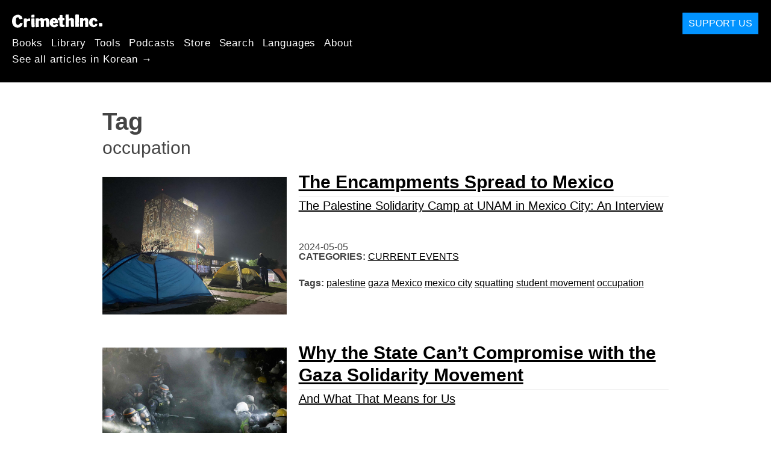

--- FILE ---
content_type: text/html; charset=utf-8
request_url: https://ko.crimethinc.com/tags/occupation
body_size: 7911
content:
<!DOCTYPE html>
<html dir="ltr" lang="ko" id="page" class="media-mode" prefix="og: http://ogp.me/ns#">
  <head>
    
  <!--
    ********************************************************************************************************
    I support your decision, I believe in change and hope you find just what it is that you are looking for.
    ********************************************************************************************************
  -->

<title>CrimethInc. : occupation</title>
<meta charset="utf-8">
<meta http-equiv="X-UA-Compatible" content="IE=edge">
<meta name="viewport" content="width=device-width, initial-scale=1, shrink-to-fit=no">

<link rel="pgpkey" type="application/pgp-keys" href="/key.pub">

<meta name="csrf-param" content="authenticity_token" />
<meta name="csrf-token" content="Mk8wfsxBnZvyQCkqWIjAGzYr123AH1NxgxFjvw49z1ExQAbosusp5ZA91nEMmlhdxu76CbWSpT2lfH7QLigylw" />

<!-- Search engines should use our meta tags for link previews -->
<meta name="robots" content="noydir">
<meta name="robots" content="noodp">

<!-- Chrome, Firefox OS and Opera -->
<meta name="theme-color" content="#000000">
<!-- Safari -->
<meta name="apple-mobile-web-app-status-bar-style" content="black">

<!-- General meta tags -->
<meta name="robots" content="index,follow">
<meta name="application-name" content="CrimethInc. : occupation">
<meta name="description" content="CrimethInc. is a decentralized network pledged to anonymous collective action. We strive to reinvent our lives and our world according to the principles of self-determination and mutual aid.">
<meta name="generator" content="CrimethInc. Internet Rube Goldberg Machine 3000">
<meta name="author" content="CrimethInc. Ex-Workers Collective">

<!-- Google Site Verification for WebMaster tools -->
<!-- <meta name="google-site-verification" content="" /> -->

<!-- Social media support: Twitter Cards and Facebook (Open Graph) -->
<meta name="twitter:dnt" content="on">
<meta name="twitter:card" content="summary_large_image">
<meta name="twitter:site" content="@crimethinc">
<meta name="twitter:site:id" content="14884161">
<meta name="twitter:creator" content="@crimethinc">
<meta name="twitter:creator:id" content="14884161">
<meta name="twitter:url" content="https://ko.crimethinc.com/tags/occupation" property="og:url">
<meta name="twitter:title" content="CrimethInc. ex-Workers’ Collective: Your ticket to a world free of charge" property="og:title">
<meta name="twitter:description" content="CrimethInc. is a decentralized network pledged to anonymous collective action. We strive to reinvent our lives and our world according to the principles of self-determination and mutual aid." property="og:description">
<meta name="twitter:image" content="https://cdn.crimethinc.com/assets/share/crimethinc-site-share.png" property="og:image">
<meta property="og:site_name" content="CrimethInc.">
<meta property="og:type" content="website">

<!-- Feeds: RSS/Atom and JSON Feed -->
    <link rel="alternate" type="application/atom+xml" title="CrimethInc. : occupation" href="/tags/occupation/feed" />


<!-- Canonical URLs -->

<!-- BIO -->
<link rel="me" href="mailto:help@crimethinc.com">
<link rel="author" href="/about" title="About CrimethInc.">

<!-- Site search -->
<link rel="search" type="application/opensearchdescription+xml" href="https://crimethinc.com/opensearch.xml" title="CrimethInc.">

<!-- Sitemap -->
<link rel="home" href="https://crimethinc.com">
<link rel="index" href="https://crimethinc.com/sitemap">

<!-- Browser hints -->
<link rel="dns-prefetch" href="https://assets.crimethinc.com">
<link rel="dns-prefetch" href="https://cdn.crimethinc.com">

  <!-- Fav and touch icons -->
  <link rel="shortcut icon" href="/favicon.ico" type="image/x-icon">
  <link rel="apple-touch-icon icon" href="/apple-touch-icon.png" sizes="180x180" type="image/png">
  <link rel="mask-icon" href="/logo.svg" sizes="any" color="#000000">

  <!-- Windows, IE and Edge -->
  <meta name="msapplication-TileImage" content="/assets/icons/icon-144x144-db990e10839d96d73fbea65084220a931c26303c71b51116e28a827459340b8e.png">
  <meta name="msapplication-TileColor" content="#000000">

  <meta name="msapplication-square70x70logo" content="/assets/icons/icon-150x150-0a640ae0ca69985cea7af37103321d66c4ec512fd14aebb15805c176730611f8.png">
  <meta name="msapplication-square150x150logo" content="/assets/icons/icon-70x70-09272eec03e5a3309fe3d4a6a612dc4a96b64ee3decbcad924e02c28ded9484e.png">
  <meta name="msapplication-wide310x150logo" content="/assets/icons/icon-310x150-9e4aeec27d6e1ffcc8758850e71675f8df9e0304a4f33d47e581beb45220e346.png">
  <meta name="msapplication-square310x310logo" content="/assets/icons/icon-310x310-1729fce0f599a470d45d5eb77482b256c417fc51b6590a5e669bea23437e27c4.png">

  <!-- Icons and stuff for more browsers via manifest.json -->
  <link rel="manifest" href="/manifest.json">


<!-- CSS -->
<link rel="stylesheet" href="/assets/2017-b8423a674df02143bc627bf758ebadc6f200998bd07751519f5053020a8d36ca.css" media="all" />

<style>

</style>





    


  </head>

  <body id="tag">
    
    
    <header class="site-header" id="header">

  <span class="header-logo"><a href="/">CrimethInc.</a></span>

  <nav>
    <ul class="primary-navigation">
      <li class="nav-link"><a href="/books">Books</a></li>
      <li class="nav-link"><a href="/library">Library</a></li>
      <li class="nav-link"><a href="/tools">Tools</a></li>
      <li class="nav-link"><a href="/podcasts">Podcasts</a></li>
      <li class="nav-link"><a href="/store">Store</a></li>
      <li class="nav-link"><a href="/search">Search</a></li>
      <li class="nav-link"><a href="/languages">Languages</a></li>
      <li class="nav-link"><a href="/about">About</a></li>
    </ul>

      <ul>
        <li class="nav-link"><a href="/languages/hangugeo">See all articles in Korean →</a></li>
      </ul>
  </nav>

  <a class="button" href="/support">Support Us</a>
</header>



    <main>
      

<header>
  <h1>Tag</h1>
  <h2>occupation</h2>
</header>

<div class="h-feed">
  
<div class="articles-list">
      <article class="h-entry">
    <div class="row">
      <div class="column column-one-third">
          <a href="/2024/05/05/the-encampments-spread-to-mexico-the-palestine-solidarity-camp-at-unam-in-mexico-city-an-interview"><img class="u-photo header-image" alt="" src="https://cdn.crimethinc.com/assets/articles/2024/05/05/header.jpg" /></a>
      </div>

      <div class="column column-two-third">
        <header>
          <div class="p-name shadowed">
  <a href='/2024/05/05/the-encampments-spread-to-mexico-the-palestine-solidarity-camp-at-unam-in-mexico-city-an-interview' class='article-titles'>

    <h1 class="p-x-title" id="the-encampments-spread-to-mexico-the-palestine-solidarity-camp-at-unam-in-mexico-city-an-interview">
      The Encampments Spread to Mexico
    </h1>

      <span class="screen-reader-only visually-hidden sr-only"> : </span>

      <h2 class="p-x-subtitle">
        The Palestine Solidarity Camp at UNAM in Mexico City: An Interview
      </h2>

  </a>
</div>

          

<time class="dt-published" datetime="2024-05-05">
    2024-05-05
</time>


            <div class="categories">
    <b class="badge">Categories:</b>

    <ul>
        <li><a rel="tag" class="p-category" href="/categories/current-events">Current Events</a></li>
    </ul>
  </div>

            <div class="tags">
    <b class="badge">Tags:</b>

    <ul>
        <li><a rel="tag" class="p-category" href="/tags/palestine">palestine</a></li>
        <li><a rel="tag" class="p-category" href="/tags/gaza">gaza</a></li>
        <li><a rel="tag" class="p-category" href="/tags/mexico">Mexico</a></li>
        <li><a rel="tag" class="p-category" href="/tags/mexico-city">mexico city</a></li>
        <li><a rel="tag" class="p-category" href="/tags/squatting">squatting</a></li>
        <li><a rel="tag" class="p-category" href="/tags/student-movement">student movement</a></li>
        <li><a rel="tag" class="p-category" href="/tags/occupation">occupation</a></li>
    </ul>
  </div>

        </header>
      </div>
    </div>
  </article>

      <article class="h-entry">
    <div class="row">
      <div class="column column-one-third">
          <a href="/2024/05/03/why-the-state-cant-compromise-with-the-gaza-solidarity-movement-and-what-that-means-for-us"><img class="u-photo header-image" alt="" src="https://cdn.crimethinc.com/assets/articles/2024/05/02/header.jpg" /></a>
      </div>

      <div class="column column-two-third">
        <header>
          <div class="p-name shadowed">
  <a href='/2024/05/03/why-the-state-cant-compromise-with-the-gaza-solidarity-movement-and-what-that-means-for-us' class='article-titles'>

    <h1 class="p-x-title" id="why-the-state-cant-compromise-with-the-gaza-solidarity-movement-and-what-that-means-for-us">
      Why the State Can&#8217;t Compromise with the Gaza Solidarity Movement
    </h1>

      <span class="screen-reader-only visually-hidden sr-only"> : </span>

      <h2 class="p-x-subtitle">
        And What That Means for Us
      </h2>

  </a>
</div>

          

<time class="dt-published" datetime="2024-05-03">
    2024-05-03
</time>


            <div class="categories">
    <b class="badge">Categories:</b>

    <ul>
        <li><a rel="tag" class="p-category" href="/categories/analysis">Analysis</a></li>
        <li><a rel="tag" class="p-category" href="/categories/current-events">Current Events</a></li>
    </ul>
  </div>

            <div class="tags">
    <b class="badge">Tags:</b>

    <ul>
        <li><a rel="tag" class="p-category" href="/tags/gaza-solidarity">gaza solidarity</a></li>
        <li><a rel="tag" class="p-category" href="/tags/palestine">palestine</a></li>
        <li><a rel="tag" class="p-category" href="/tags/student-movement">student movement</a></li>
        <li><a rel="tag" class="p-category" href="/tags/occupation">occupation</a></li>
        <li><a rel="tag" class="p-category" href="/tags/encampment">encampment</a></li>
    </ul>
  </div>

        </header>
      </div>
    </div>
  </article>

      <article class="h-entry">
    <div class="row">
      <div class="column column-one-third">
          <a href="/2024/05/01/defending-the-camp-a-report-from-the-university-of-illinois-urbana-champaign-gaza-solidarity-encampment"><img class="u-photo header-image" alt="" src="https://cdn.crimethinc.com/assets/articles/2024/05/01/header.jpg" /></a>
      </div>

      <div class="column column-two-third">
        <header>
          <div class="p-name shadowed">
  <a href='/2024/05/01/defending-the-camp-a-report-from-the-university-of-illinois-urbana-champaign-gaza-solidarity-encampment' class='article-titles'>

    <h1 class="p-x-title" id="defending-the-camp-a-report-from-the-university-of-illinois-urbana-champaign-gaza-solidarity-encampment">
      Defending the Camp
    </h1>

      <span class="screen-reader-only visually-hidden sr-only"> : </span>

      <h2 class="p-x-subtitle">
        A Report from the University of Illinois Urbana-Champaign Gaza Solidarity Encampment
      </h2>

  </a>
</div>

          

<time class="dt-published" datetime="2024-05-01">
    2024-05-01
</time>


            <div class="categories">
    <b class="badge">Categories:</b>

    <ul>
        <li><a rel="tag" class="p-category" href="/categories/current-events">Current Events</a></li>
    </ul>
  </div>

            <div class="tags">
    <b class="badge">Tags:</b>

    <ul>
        <li><a rel="tag" class="p-category" href="/tags/student-movement">student movement</a></li>
        <li><a rel="tag" class="p-category" href="/tags/gaza">gaza</a></li>
        <li><a rel="tag" class="p-category" href="/tags/palestine">palestine</a></li>
        <li><a rel="tag" class="p-category" href="/tags/illinois">illinois</a></li>
        <li><a rel="tag" class="p-category" href="/tags/occupation">occupation</a></li>
        <li><a rel="tag" class="p-category" href="/tags/encampment">encampment</a></li>
    </ul>
  </div>

        </header>
      </div>
    </div>
  </article>

      <article class="h-entry">
    <div class="row">
      <div class="column column-one-third">
          <a href="/2022/09/06/sri-lanka-it-takes-a-whole-village-gota-go-gama-what-we-learned-in-the-occupation-movement"><img class="u-photo header-image" alt="" src="https://cdn.crimethinc.com/assets/articles/2022/09/05/header.jpg" /></a>
      </div>

      <div class="column column-two-third">
        <header>
          <div class="p-name shadowed">
  <a href='/2022/09/06/sri-lanka-it-takes-a-whole-village-gota-go-gama-what-we-learned-in-the-occupation-movement' class='article-titles'>

    <h1 class="p-x-title" id="sri-lanka-it-takes-a-whole-village-gota-go-gama-what-we-learned-in-the-occupation-movement">
      Sri Lanka: It Takes a Whole Village!
    </h1>

      <span class="screen-reader-only visually-hidden sr-only"> : </span>

      <h2 class="p-x-subtitle">
        Gota Go Gama—What We Learned in the Occupation Movement
      </h2>

  </a>
</div>

          

<time class="dt-published" datetime="2022-09-06">
    2022-09-06
</time>


            <div class="categories">
    <b class="badge">Categories:</b>

    <ul>
        <li><a rel="tag" class="p-category" href="/categories/current-events">Current Events</a></li>
    </ul>
  </div>

            <div class="tags">
    <b class="badge">Tags:</b>

    <ul>
        <li><a rel="tag" class="p-category" href="/tags/sri-lanka">sri lanka</a></li>
        <li><a rel="tag" class="p-category" href="/tags/occupation">occupation</a></li>
        <li><a rel="tag" class="p-category" href="/tags/uprising">Uprising</a></li>
    </ul>
  </div>

        </header>
      </div>
    </div>
  </article>

      <article class="h-entry">
    <div class="row">
      <div class="column column-one-third">
          <a href="/2022/06/20/addicted-to-tear-gas-the-gezi-resistance-june-2013-looking-back-on-a-high-point-of-resistance-in-turkey"><img class="u-photo header-image" alt="" src="https://cdn.crimethinc.com/assets/articles/2022/06/20/header.jpg" /></a>
      </div>

      <div class="column column-two-third">
        <header>
          <div class="p-name shadowed">
  <a href='/2022/06/20/addicted-to-tear-gas-the-gezi-resistance-june-2013-looking-back-on-a-high-point-of-resistance-in-turkey' class='article-titles'>

    <h1 class="p-x-title" id="addicted-to-tear-gas-the-gezi-resistance-june-2013-looking-back-on-a-high-point-of-resistance-in-turkey">
      &#8220;Addicted to Tear Gas&#8221;: The Gezi Resistance, June 2013
    </h1>

      <span class="screen-reader-only visually-hidden sr-only"> : </span>

      <h2 class="p-x-subtitle">
        Looking Back on a High Point of Resistance in Turkey
      </h2>

  </a>
</div>

          

<time class="dt-published" datetime="2022-06-20">
    2022-06-20
</time>


            <div class="categories">
    <b class="badge">Categories:</b>

    <ul>
        <li><a rel="tag" class="p-category" href="/categories/adventure">Adventure</a></li>
        <li><a rel="tag" class="p-category" href="/categories/history">History</a></li>
    </ul>
  </div>

            <div class="tags">
    <b class="badge">Tags:</b>

    <ul>
        <li><a rel="tag" class="p-category" href="/tags/turkey">Turkey</a></li>
        <li><a rel="tag" class="p-category" href="/tags/occupation">occupation</a></li>
        <li><a rel="tag" class="p-category" href="/tags/uprising">Uprising</a></li>
        <li><a rel="tag" class="p-category" href="/tags/syria">Syria</a></li>
    </ul>
  </div>

        </header>
      </div>
    </div>
  </article>

      <article class="h-entry">
    <div class="row">
      <div class="column column-one-third">
          <a href="/2022/01/10/how-we-beat-the-administration-and-the-union-bureaucracy-columbias-graduate-worker-union-struggle-2004-2022"><img class="u-photo header-image" alt="" src="https://cdn.crimethinc.com/assets/articles/2022/01/10/header.jpg" /></a>
      </div>

      <div class="column column-two-third">
        <header>
          <div class="p-name shadowed">
  <a href='/2022/01/10/how-we-beat-the-administration-and-the-union-bureaucracy-columbias-graduate-worker-union-struggle-2004-2022' class='article-titles'>

    <h1 class="p-x-title" id="how-we-beat-the-administration-and-the-union-bureaucracy-columbias-graduate-worker-union-struggle-2004-2022">
      How We Beat the Administration and the Union Bureaucracy
    </h1>

      <span class="screen-reader-only visually-hidden sr-only"> : </span>

      <h2 class="p-x-subtitle">
        Columbia&#8217;s Graduate Worker Union Struggle, 2004-2022
      </h2>

  </a>
</div>

          

<time class="dt-published" datetime="2022-01-10">
    2022-01-10
</time>


            <div class="categories">
    <b class="badge">Categories:</b>

    <ul>
        <li><a rel="tag" class="p-category" href="/categories/analysis">Analysis</a></li>
        <li><a rel="tag" class="p-category" href="/categories/current-events">Current Events</a></li>
        <li><a rel="tag" class="p-category" href="/categories/history">History</a></li>
    </ul>
  </div>

            <div class="tags">
    <b class="badge">Tags:</b>

    <ul>
        <li><a rel="tag" class="p-category" href="/tags/columbia">columbia</a></li>
        <li><a rel="tag" class="p-category" href="/tags/student">student</a></li>
        <li><a rel="tag" class="p-category" href="/tags/occupation">occupation</a></li>
    </ul>
  </div>

        </header>
      </div>
    </div>
  </article>

      <article class="h-entry">
    <div class="row">
      <div class="column column-one-third">
          <a href="/2021/08/16/beonyeog-apeuganiseutan-camjeon-guninyi-nuneuro-bon-migugyi-ceolsu"><img class="u-photo header-image" alt="" src="https://cdn.crimethinc.com/assets/articles/2021/08/15/header.jpg" /></a>
      </div>

      <div class="column column-two-third">
        <header>
          <div class="p-name shadowed">
  <a href='/2021/08/16/beonyeog-apeuganiseutan-camjeon-guninyi-nuneuro-bon-migugyi-ceolsu' class='article-titles'>

    <h1 class="p-x-title" id="beonyeog-apeuganiseutan-camjeon-guninyi-nuneuro-bon-migugyi-ceolsu">
      아프가니스탄 참전 군인의 눈으로 본 미국의 철수
    </h1>


  </a>
</div>

          

<time class="dt-published" datetime="2021-08-16">
    2021-08-16
</time>


            <div class="categories">
    <b class="badge">Categories:</b>

    <ul>
        <li><a rel="tag" class="p-category" href="/categories/analysis">Analysis</a></li>
        <li><a rel="tag" class="p-category" href="/categories/current-events">Current Events</a></li>
    </ul>
  </div>

            <div class="tags">
    <b class="badge">Tags:</b>

    <ul>
        <li><a rel="tag" class="p-category" href="/tags/afghanistan">afghanistan</a></li>
        <li><a rel="tag" class="p-category" href="/tags/colonialism">colonialism</a></li>
        <li><a rel="tag" class="p-category" href="/tags/imperialism">imperialism</a></li>
        <li><a rel="tag" class="p-category" href="/tags/taliban">taliban</a></li>
        <li><a rel="tag" class="p-category" href="/tags/fascism">fascism</a></li>
        <li><a rel="tag" class="p-category" href="/tags/fundamentalism">fundamentalism</a></li>
        <li><a rel="tag" class="p-category" href="/tags/militarism">militarism</a></li>
        <li><a rel="tag" class="p-category" href="/tags/occupation">occupation</a></li>
        <li><a rel="tag" class="p-category" href="/tags/authoritarianism">Authoritarianism</a></li>
        <li><a rel="tag" class="p-category" href="/tags/veterans">veterans</a></li>
    </ul>
  </div>

        </header>
      </div>
    </div>
  </article>

      <article class="h-entry">
    <div class="row">
      <div class="column column-one-third">
          <a href="/2021/08/04/no-gods-no-masters-degrees-one-rebels-struggle-from-without-and-within-the-institutions"><img class="u-photo header-image" alt="" src="https://cdn.crimethinc.com/assets/articles/2021/08/04/header.jpg" /></a>
      </div>

      <div class="column column-two-third">
        <header>
          <div class="p-name shadowed">
  <a href='/2021/08/04/no-gods-no-masters-degrees-one-rebels-struggle-from-without-and-within-the-institutions' class='article-titles'>

    <h1 class="p-x-title" id="no-gods-no-masters-degrees-one-rebels-struggle-from-without-and-within-the-institutions">
      No Gods, No Masters Degrees
    </h1>

      <span class="screen-reader-only visually-hidden sr-only"> : </span>

      <h2 class="p-x-subtitle">
        A Memoir of Struggle from Outside and Inside the Institutions of Learning
      </h2>

  </a>
</div>

          

<time class="dt-published" datetime="2021-08-04">
    2021-08-04
</time>


            <div class="categories">
    <b class="badge">Categories:</b>

    <ul>
        <li><a rel="tag" class="p-category" href="/categories/adventure">Adventure</a></li>
        <li><a rel="tag" class="p-category" href="/categories/analysis">Analysis</a></li>
        <li><a rel="tag" class="p-category" href="/categories/from-the-archives">From the Archives</a></li>
    </ul>
  </div>

            <div class="tags">
    <b class="badge">Tags:</b>

    <ul>
        <li><a rel="tag" class="p-category" href="/tags/education">education</a></li>
        <li><a rel="tag" class="p-category" href="/tags/university">university</a></li>
        <li><a rel="tag" class="p-category" href="/tags/occupation">occupation</a></li>
        <li><a rel="tag" class="p-category" href="/tags/work">Work</a></li>
        <li><a rel="tag" class="p-category" href="/tags/anti-work">anti-work</a></li>
        <li><a rel="tag" class="p-category" href="/tags/student">student</a></li>
    </ul>
  </div>

        </header>
      </div>
    </div>
  </article>

      <article class="h-entry">
    <div class="row">
      <div class="column column-one-third">
          <a href="/2021/03/10/the-forest-occupation-movement-in-germany-tactics-strategy-and-culture-of-resistance"><img class="u-photo header-image" alt="" src="https://cdn.crimethinc.com/assets/articles/2021/03/10/header.jpg" /></a>
      </div>

      <div class="column column-two-third">
        <header>
          <div class="p-name shadowed">
  <a href='/2021/03/10/the-forest-occupation-movement-in-germany-tactics-strategy-and-culture-of-resistance' class='article-titles'>

    <h1 class="p-x-title" id="the-forest-occupation-movement-in-germany-tactics-strategy-and-culture-of-resistance">
      The Forest Occupation Movement in Germany
    </h1>

      <span class="screen-reader-only visually-hidden sr-only"> : </span>

      <h2 class="p-x-subtitle">
        Tactics, Strategy, and Culture of Resistance
      </h2>

  </a>
</div>

          

<time class="dt-published" datetime="2021-03-10">
    2021-03-10
</time>


            <div class="categories">
    <b class="badge">Categories:</b>

    <ul>
        <li><a rel="tag" class="p-category" href="/categories/analysis">Analysis</a></li>
        <li><a rel="tag" class="p-category" href="/categories/current-events">Current Events</a></li>
    </ul>
  </div>

            <div class="tags">
    <b class="badge">Tags:</b>

    <ul>
        <li><a rel="tag" class="p-category" href="/tags/germany">Germany</a></li>
        <li><a rel="tag" class="p-category" href="/tags/ecology">ecology</a></li>
        <li><a rel="tag" class="p-category" href="/tags/occupy">Occupy</a></li>
        <li><a rel="tag" class="p-category" href="/tags/occupation">occupation</a></li>
        <li><a rel="tag" class="p-category" href="/tags/forest-defense">forest defense</a></li>
        <li><a rel="tag" class="p-category" href="/tags/ecodefense">ecodefense</a></li>
    </ul>
  </div>

        </header>
      </div>
    </div>
  </article>

      <article class="h-entry">
    <div class="row">
      <div class="column column-one-third">
          <a href="/2020/03/19/on-rent-strike-against-gentrification-and-the-pandemic-an-interview-with-residents-of-station-40-in-san-francisco"><img class="u-photo header-image" alt="" src="https://cdn.crimethinc.com/assets/articles/2020/03/18/2/header.jpg" /></a>
      </div>

      <div class="column column-two-third">
        <header>
          <div class="p-name shadowed">
  <a href='/2020/03/19/on-rent-strike-against-gentrification-and-the-pandemic-an-interview-with-residents-of-station-40-in-san-francisco' class='article-titles'>

    <h1 class="p-x-title" id="on-rent-strike-against-gentrification-and-the-pandemic-an-interview-with-residents-of-station-40-in-san-francisco">
      On Rent Strike against Gentrification and the Pandemic
    </h1>

      <span class="screen-reader-only visually-hidden sr-only"> : </span>

      <h2 class="p-x-subtitle">
        An Interview with Residents of Station 40 in San Francisco
      </h2>

  </a>
</div>

          

<time class="dt-published" datetime="2020-03-19">
    2020-03-19
</time>


            <div class="categories">
    <b class="badge">Categories:</b>

    <ul>
        <li><a rel="tag" class="p-category" href="/categories/current-events">Current Events</a></li>
    </ul>
  </div>

            <div class="tags">
    <b class="badge">Tags:</b>

    <ul>
        <li><a rel="tag" class="p-category" href="/tags/occupation">occupation</a></li>
        <li><a rel="tag" class="p-category" href="/tags/strike-1">strike</a></li>
        <li><a rel="tag" class="p-category" href="/tags/pandemic">pandemic</a></li>
        <li><a rel="tag" class="p-category" href="/tags/coronavirus">Coronavirus</a></li>
        <li><a rel="tag" class="p-category" href="/tags/san-francisco">San Francisco</a></li>
        <li><a rel="tag" class="p-category" href="/tags/rent-strike">rent strike</a></li>
    </ul>
  </div>

        </header>
      </div>
    </div>
  </article>

      <article class="h-entry">
    <div class="row">
      <div class="column column-one-third">
          <a href="/2019/03/14/up-against-the-wall-motherfucker-the-game-revisiting-a-simulation-of-the-1968-occupation-of-columbia-university"><img class="u-photo header-image" alt="" src="https://cdn.crimethinc.com/assets/articles/2019/03/14/header.jpg" /></a>
      </div>

      <div class="column column-two-third">
        <header>
          <div class="p-name shadowed">
  <a href='/2019/03/14/up-against-the-wall-motherfucker-the-game-revisiting-a-simulation-of-the-1968-occupation-of-columbia-university' class='article-titles'>

    <h1 class="p-x-title" id="up-against-the-wall-motherfucker-the-game-revisiting-a-simulation-of-the-1968-occupation-of-columbia-university">
      Up against the Wall, Motherfucker—The Game?
    </h1>

      <span class="screen-reader-only visually-hidden sr-only"> : </span>

      <h2 class="p-x-subtitle">
        Revisiting a Simulation of the 1968 Occupation of Columbia University
      </h2>

  </a>
</div>

          

<time class="dt-published" datetime="2019-03-14">
    2019-03-14
</time>


            <div class="categories">
    <b class="badge">Categories:</b>

    <ul>
        <li><a rel="tag" class="p-category" href="/categories/arts">Arts</a></li>
        <li><a rel="tag" class="p-category" href="/categories/history">History</a></li>
    </ul>
  </div>

            <div class="tags">
    <b class="badge">Tags:</b>

    <ul>
        <li><a rel="tag" class="p-category" href="/tags/games">games</a></li>
        <li><a rel="tag" class="p-category" href="/tags/student">student</a></li>
        <li><a rel="tag" class="p-category" href="/tags/columbia">columbia</a></li>
        <li><a rel="tag" class="p-category" href="/tags/occupation">occupation</a></li>
    </ul>
  </div>

        </header>
      </div>
    </div>
  </article>

</div>

</div>



    </main>

    <footer id="site-footer">
  <div class="footer-sections">
    <nav class="footer-section footer-section-nav">
  <div class="footer-section-container">

    <h1>Site Map</h1>

    <dl>
      <dt class="nav-label nav-label-articles">
        <a href="/library">Articles</a>
        <b><a href="/feed">RSS</a></b>
      </dt>
      <dd>
          <a href="/categories/arts">Arts</a>
          <a href="/categories/adventure">Adventure</a>
          <a href="/categories/analysis">Analysis</a>
          <a href="/categories/current-events">Current Events</a>
          <a href="/categories/history">History</a>
          <a href="/categories/how-to">How To</a>
          <a href="/categories/news">News</a>
          <a href="/categories/technology">Technology</a>
      </dd>

      <dt class="nav-label nav-label-articles">
        <a href="/tools">Tools</a>
      </dt>
      <dd>
          <a href="/zines">Zines</a>
          <a href="/journals">Journals</a>
          <a href="/posters">Posters</a>
          <a href="/stickers">Stickers</a>
          <a href="/videos">Videos</a>
          <a href="/music">Music</a>
          <a href="/logos">Logos</a>
          <a href="/tce">To Change Everything</a>
          <a href="/steal-something-from-work-day">Steal Something from Work Day</a>
      </dd>

      <dt class="nav-label nav-label-books"><a href="/books">Books</a></dt>
      <dd>
          <a href="/books/from-democracy-to-freedom">From Democracy to Freedom</a>
          <a href="/books/contradictionary">Contradictionary</a>
          <a href="/books/work">Work</a>
          <a href="/books/expect-resistance">Expect Resistance</a>
          <a href="/books/recipes-for-disaster">Recipes for Disaster</a>
          <a href="/books/days-of-war-nights-of-love">Days of War Nights of Love</a>
          <a href="/books/no-wall-they-can-build">No Wall They Can Build</a>
          <a href="/books/off-the-map">Off the Map</a>
      </dd>

      <dt class="nav-label nav-label-podcast">
        <a href="/podcasts">Podcast</a>
        <b><a href="/podcast/feed">RSS</a></b>
      </dt>
      <dd>
          <a href="/podcasts/the-ex-worker">The Ex-Worker</a>
          <a href="/podcasts/no-wall-they-can-build">No Wall They can Build</a>
          <a href="/podcasts/the-hotwire">The Hotwire</a>
      </dd>

      <dt class="nav-label nav-label-store"><a href="/store">Store</a></dt>
      <dd>
        <a href="/store">Books, Posters, Stickers, and more…</a>
      </dd>

      <dt class="nav-label nav-label-languages" id="languages"><a href="/languages">Languages</a></dt>
      <dd>
          <a href="/languages/english">English</a>
          <a href="/languages/espa%C3%B1ol">Español</a>
          <a href="/languages/italiano">Italiano</a>
          <a href="/languages/deutsch">Deutsch</a>
          <a href="/languages/fran%C3%A7ais">Français</a>
          <a href="/languages/portugu%C3%AAs-brasileiro">Português Brasileiro</a>
          <a href="/languages/%D1%80%D1%83%D1%81%D1%81%D0%BA%D0%B8%D0%B9">Русский</a>
          <a href="/languages/polski">Polski</a>
          <a href="/languages/suomi">Suomi</a>
          <a href="/languages/%CE%B5%CE%BB%CE%BB%CE%B7%CE%BD%CE%B9%CE%BA%CE%AC">Ελληνικά</a>
          <a href="/languages/%D0%B1%D1%8A%D0%BB%D0%B3%D0%B0%D1%80%D1%81%D0%BA%D0%B8">Български</a>
          <a href="/languages/bahasa-indonesia">Bahasa Indonesia</a>
          <a href="/languages/%E6%97%A5%E6%9C%AC%E8%AA%9E">日本語</a>
          <a href="/languages/%E4%B8%AD%E6%96%87">中文</a>
          <a href="/languages/%C4%8De%C5%A1tina">čeština</a>
          <a href="/languages/magyar">Magyar</a>
          <a href="/languages/t%C3%BCrk%C3%A7e">Türkçe</a>
          <a href="/languages/%D9%81%D8%A7%D8%B1%D8%B3%DB%8C">فارسی</a>
          <a href="/languages/nederlands">Nederlands</a>
          <a href="/languages/euskara">Euskara</a>
          <a href="/languages/srpskohrvatski">Srpskohrvatski</a>
          <a href="/languages/%ED%95%9C%EA%B5%AD%EC%96%B4">한국어</a>
          <a href="/languages/rom%C3%A2n%C4%83">Română</a>
          <a href="/languages/%E0%A6%AC%E0%A6%BE%E0%A6%82%E0%A6%B2%E0%A6%BE">বাংলা</a>
          <a href="/languages/svenska">Svenska</a>
          <a href="/languages/%D8%A7%D9%8E%D9%84%D9%92%D8%B9%D9%8E%D8%B1%D9%8E%D8%A8%D9%90%D9%8A%D9%8E%D9%91%D8%A9%D9%8F%E2%80%8E">اَلْعَرَبِيَّةُ‎</a>
          <a href="/languages/dansk">Dansk</a>
          <a href="/languages/%D7%A2%D6%B4%D7%91%D6%B0%D7%A8%D6%B4%D7%99%D7%AA">עִבְרִית</a>
          <a href="/languages/%E0%B8%A0%E0%B8%B2%E0%B8%A9%E0%B8%B2%E0%B9%84%E0%B8%97%E0%B8%A2">ภาษาไทย</a>
          <a href="/languages/%D1%83%D0%BA%D1%80%D0%B0%D1%97%D0%BD%D1%81%D1%8C%D0%BA%D0%B0-%D0%BC%D0%BE%D0%B2%D0%B0">українська мова</a>
          <a href="/languages/ti%E1%BA%BFng-vi%E1%BB%87t">Tiếng Việt</a>
          <a href="/languages/catal%C3%A0">Català</a>
          <a href="/languages/%DE%8B%DE%A8%DE%88%DE%AC%DE%80%DE%A8">ދިވެހި</a>
          <a href="/languages/gallego">Gallego</a>
          <a href="/languages/kurmanc%C3%AE">Kurmancî</a>
          <a href="/languages/norsk">Norsk</a>
          <a href="/languages/%E1%9C%8F%E1%9C%92%E1%9C%83%E1%9C%85%E1%9C%94-%E1%9C%86%E1%9C%84%E1%9C%8E%E1%9C%93%E1%9C%84%E1%9C%94">ᜏᜒᜃᜅ᜔ ᜆᜄᜎᜓᜄ᜔</a>
      </dd>
    </dl>
  </div>
</nav>

    <div class="footer-section footer-section-about">
  <div class="footer-section-container">

    <div class="about-us">
      <h1 class="about-us-heading">About CrimethInc.</h1>

      <div class="about-us-description">
        <p>CrimethInc. is a rebel alliance—a decentralized network pledged to anonymous collective action—a breakout from the prisons of our age. We strive to reinvent our lives and our world according to the principles of self-determination and mutual aid.</p>

<p>We believe that you should be free to dispose of your limitless potential on your own terms: that no government, market, or ideology should be able to dictate what your life can be. If you agree, <em>let’s do something about it.</em></p>

      </div>

      <p class="about-us-link">
        <a href="/about">More about CrimethInc. →</a>
      </p>
    </div>

    <div class="first-time">
      <div class="first-time-description">
        <p>Is this your first time hearing about CrimethInc.?</p>

      </div>

      <p class="first-time-link">
        <a href="/start">Start here. →</a>
      </p>
    </div>

    <!--
    <div class="support-site">
      <a class="support-site button" href="/support">Support this site</a>
    </div>
    -->

  </div>
</div>

    <div class="footer-section footer-section-contact">
  <div class="footer-section-container">

    <div id="subscribe" class="newsletter-signup">
  <div id="mc_embed_signup"><!-- Begin MailChimp Signup Form -->

    <h1 class="newsletter-signup-label">Email Updates</h1>
    <div class="newsletter-signup-description"><p>Sign up here to receive regular email updates. <em>(Processed by Mailchimp.)</em></p>
</div>

    <form id="mc-embedded-subscribe-form" class="newsletter-signup-form validate" action="//crimethinc.us2.list-manage.com/subscribe/post?u=cb48383602b7373f496e9ba33&amp;amp;id=344714b249" accept-charset="UTF-8" method="post"><input type="hidden" name="authenticity_token" value="knrnQZiNF0GRcylRkNeDAWIHD5o8LkFAqszIMxMblbGp0mBafh9US58fWmMCLWwBvPIe7dILXEWsDL7vafjXeQ" autocomplete="off" />
        <div class="mc-field-group">
          <label class="screen-reader-only form-label" for="mce-EMAIL">What’s your email address?</label>
          <input name="EMAIL" id="mce-EMAIL" placeholder="What’s your email address?" class="simple-field" type="email" />
        </div>

        <div class="mc-field-group">
          <label class="screen-reader-only form-label" for="mce-MMERGE3">You want a lot of emails? Or a little?</label>

          <select name="MMERGE3" class="required" id="mce-MMERGE3">
            <option value="Every little thing. (Many emails)">Every little thing. (Many emails)</option>
            <option value="Just the big stuff! (Fewer emails)">Just the big stuff! (Fewer emails)</option>
          </select>
        </div>

        <div id="mce-responses" class="clear screen-reader-only">
          <div class="response" id="mce-error-response">  </div>
          <div class="response" id="mce-success-response"></div>
        </div>

        <button name="subscribe" type="submit" id="mc-embedded-subscribe">Sign Up</button>

        <!-- real people should not fill this in and expect good things - do not remove this or risk form bot signups-->
        <div id="a-thing-with-an-id" style="position: absolute; left: -5000px;" aria-hidden="true"><input type="text" name="b_cb48383602b7373f496e9ba33_344714b249" tabindex="-1" value="" autocomplete="off"></div>
</form>
  </div><!--End mc_embed_signup-->
</div><!-- #subscribe.newsletter-signup -->

    <div id="social" class="social">
  <h1>Find Us Elsewhere</h1>
  <p>Keep up with our activities on the following additional platforms.</p>


  <ul class="social-links">
      <li class="social-link">
        <a class="link-name-crimethinc-on-mastodon link-domain-todon" target="_blank" rel="me noopener" href="https://todon.eu/@CrimethInc">CrimethInc. on Mastodon</a>
      </li>
      <li class="social-link">
        <a class="link-name-crimethinc-on-facebook link-domain-facebook" target="_blank" rel="me noopener" href="https://facebook.com/To-Change-Everything-103734818122357">Crimethinc. on Facebook</a>
      </li>
      <li class="social-link">
        <a class="link-name-crimethinc-on-instagram link-domain-instagram" target="_blank" rel="me noopener" href="https://instagram.com/crimethincredux">Crimethinc. on Instagram</a>
      </li>
      <li class="social-link">
        <a class="link-name-crimethinc-on-bluesky link-domain-bsky" target="_blank" rel="me noopener" href="https://bsky.app/profile/crimethinc.com">Crimethinc. on Bluesky</a>
      </li>
      <li class="social-link">
        <a class="link-name-crimethinc-on-github link-domain-github" target="_blank" rel="me noopener" href="https://github.com/crimethinc">CrimethInc. on Github</a>
      </li>
      <li class="social-link">
        <a class="link-name-crimethinc-on-tumblr link-domain-tumblr" target="_blank" rel="me noopener" href="https://crimethinc.tumblr.com">CrimethInc. on Tumblr</a>
      </li>
      <li class="social-link">
        <a class="link-name-crimethinc-on-bandcamp link-domain-bandcamp" target="_blank" rel="me noopener" href="https://crimethinc.bandcamp.com">CrimethInc. on Bandcamp</a>
      </li>
      <li class="social-link">
        <a class="link-name-crimethinc-on-telegram link-domain-telegram" target="_blank" rel="me noopener" href="https://t.me/ExWorkers">CrimethInc. on Telegram</a>
      </li>
      <li class="social-link">
        <a class="link-name-crimethinc-on-tiktok link-domain-tiktok" target="_blank" rel="me noopener" href="https://tiktok.com/@crimethinc">Crimethinc. on TikTok</a>
      </li>
      <li class="social-link">
        <a class="link-name-crimethinc-on-peertube link-domain-kolektiva" target="_blank" rel="me noopener" href="https://kolektiva.media/a/crimethinc">CrimethInc. on Peertube</a>
      </li>
      <li class="social-link">
        <a class="link-name-crimethinc-on-youtube link-domain-youtube" target="_blank" rel="me noopener" href="https://youtube.com/@crimethincexworkerscollective">CrimethInc. on YouTube</a>
      </li>
      <li class="social-link">
        <a class="link-name-crimethinc-on-reddit link-domain-reddit" target="_blank" rel="me noopener" href="https://reddit.com/r/CrimethInc">CrimethInc. on Reddit</a>
      </li>
      <li class="social-link">
        <a class="link-name-crimethinccom-articles-rss-feed link-domain-crimethinc" target="_blank" rel="me noopener" href="https://crimethinc.com/feed">CrimethInc.com Articles RSS feed</a>
      </li>
  </ul>

  <form class="article-archives-search-form" action="/search" accept-charset="UTF-8" method="get">
  <label class="screen-reader-only" for="q">Search Archives…</label>
  <input type="search" name="q" id="q" placeholder="Search Archives…" class="simple-field" autocomplete="off" />
</form>
</div>


  </div>
</div>

  </div>


  <div rel="license" class="license">
    <p>Fighting the next war.</p>
  </div>
</footer>

  </body>
</html>
